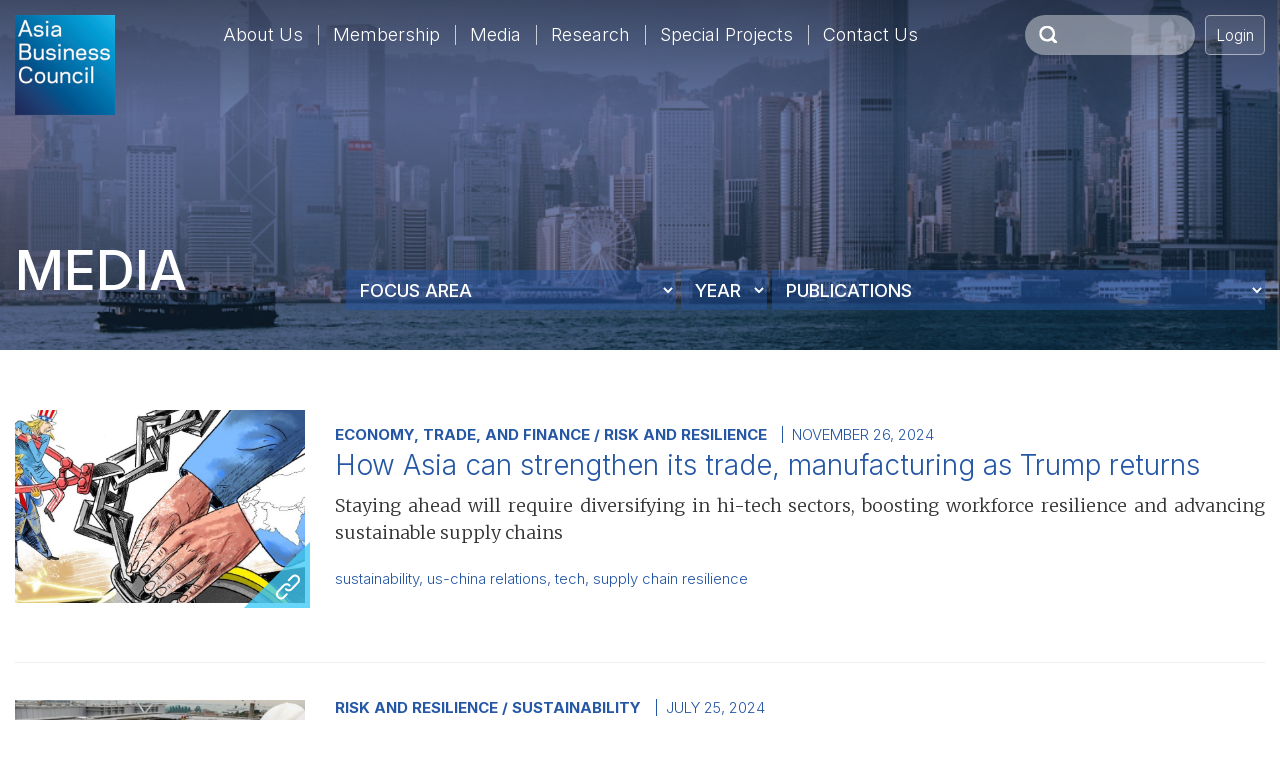

--- FILE ---
content_type: text/html; charset=UTF-8
request_url: https://asiabusinesscouncil.org/media/
body_size: 8855
content:
<!DOCTYPE html>
<html lang="en-US">
<head>
<meta charset="UTF-8" />
<meta name="viewport" content="width=device-width" />

	<!-- This site is optimized with the Yoast SEO plugin v14.8 - https://yoast.com/wordpress/plugins/seo/ -->
	<title>Media - Asia Business Council</title>
	<meta name="robots" content="index, follow" />
	<meta name="googlebot" content="index, follow, max-snippet:-1, max-image-preview:large, max-video-preview:-1" />
	<meta name="bingbot" content="index, follow, max-snippet:-1, max-image-preview:large, max-video-preview:-1" />
	<link rel="canonical" href="https://asiabusinesscouncil.org/media/" />
	<meta property="og:locale" content="en_US" />
	<meta property="og:type" content="article" />
	<meta property="og:title" content="Media - Asia Business Council" />
	<meta property="og:url" content="https://asiabusinesscouncil.org/media/" />
	<meta property="og:site_name" content="Asia Business Council" />
	<meta property="article:modified_time" content="2020-08-11T06:38:33+00:00" />
	<meta name="twitter:card" content="summary_large_image" />
	<script type="application/ld+json" class="yoast-schema-graph">{"@context":"https://schema.org","@graph":[{"@type":"WebSite","@id":"https://asiabusinesscouncil.org/#website","url":"https://asiabusinesscouncil.org/","name":"Asia Business Council","description":"","potentialAction":[{"@type":"SearchAction","target":"https://asiabusinesscouncil.org/?s={search_term_string}","query-input":"required name=search_term_string"}],"inLanguage":"en-US"},{"@type":"WebPage","@id":"https://asiabusinesscouncil.org/media/#webpage","url":"https://asiabusinesscouncil.org/media/","name":"Media - Asia Business Council","isPartOf":{"@id":"https://asiabusinesscouncil.org/#website"},"datePublished":"2020-08-11T06:36:15+00:00","dateModified":"2020-08-11T06:38:33+00:00","inLanguage":"en-US","potentialAction":[{"@type":"ReadAction","target":["https://asiabusinesscouncil.org/media/"]}]}]}</script>
	<!-- / Yoast SEO plugin. -->


<link rel='dns-prefetch' href='//s.w.org' />
<link rel="alternate" type="application/rss+xml" title="Asia Business Council &raquo; Feed" href="https://asiabusinesscouncil.org/feed/" />
		<script type="text/javascript">
			window._wpemojiSettings = {"baseUrl":"https:\/\/s.w.org\/images\/core\/emoji\/13.0.0\/72x72\/","ext":".png","svgUrl":"https:\/\/s.w.org\/images\/core\/emoji\/13.0.0\/svg\/","svgExt":".svg","source":{"concatemoji":"https:\/\/asiabusinesscouncil.org\/wp-includes\/js\/wp-emoji-release.min.js?ver=5.5.17"}};
			!function(e,a,t){var n,r,o,i=a.createElement("canvas"),p=i.getContext&&i.getContext("2d");function s(e,t){var a=String.fromCharCode;p.clearRect(0,0,i.width,i.height),p.fillText(a.apply(this,e),0,0);e=i.toDataURL();return p.clearRect(0,0,i.width,i.height),p.fillText(a.apply(this,t),0,0),e===i.toDataURL()}function c(e){var t=a.createElement("script");t.src=e,t.defer=t.type="text/javascript",a.getElementsByTagName("head")[0].appendChild(t)}for(o=Array("flag","emoji"),t.supports={everything:!0,everythingExceptFlag:!0},r=0;r<o.length;r++)t.supports[o[r]]=function(e){if(!p||!p.fillText)return!1;switch(p.textBaseline="top",p.font="600 32px Arial",e){case"flag":return s([127987,65039,8205,9895,65039],[127987,65039,8203,9895,65039])?!1:!s([55356,56826,55356,56819],[55356,56826,8203,55356,56819])&&!s([55356,57332,56128,56423,56128,56418,56128,56421,56128,56430,56128,56423,56128,56447],[55356,57332,8203,56128,56423,8203,56128,56418,8203,56128,56421,8203,56128,56430,8203,56128,56423,8203,56128,56447]);case"emoji":return!s([55357,56424,8205,55356,57212],[55357,56424,8203,55356,57212])}return!1}(o[r]),t.supports.everything=t.supports.everything&&t.supports[o[r]],"flag"!==o[r]&&(t.supports.everythingExceptFlag=t.supports.everythingExceptFlag&&t.supports[o[r]]);t.supports.everythingExceptFlag=t.supports.everythingExceptFlag&&!t.supports.flag,t.DOMReady=!1,t.readyCallback=function(){t.DOMReady=!0},t.supports.everything||(n=function(){t.readyCallback()},a.addEventListener?(a.addEventListener("DOMContentLoaded",n,!1),e.addEventListener("load",n,!1)):(e.attachEvent("onload",n),a.attachEvent("onreadystatechange",function(){"complete"===a.readyState&&t.readyCallback()})),(n=t.source||{}).concatemoji?c(n.concatemoji):n.wpemoji&&n.twemoji&&(c(n.twemoji),c(n.wpemoji)))}(window,document,window._wpemojiSettings);
		</script>
		<style type="text/css">
img.wp-smiley,
img.emoji {
	display: inline !important;
	border: none !important;
	box-shadow: none !important;
	height: 1em !important;
	width: 1em !important;
	margin: 0 .07em !important;
	vertical-align: -0.1em !important;
	background: none !important;
	padding: 0 !important;
}
</style>
	<link rel="stylesheet" href="https://asiabusinesscouncil.org/wp-content/cache/minify/5ee81.css" media="all" />







<script  src="https://asiabusinesscouncil.org/wp-content/cache/minify/a5645.js"></script>


<script type='text/javascript' id='email-subscribers-js-extra'>
/* <![CDATA[ */
var es_data = {"messages":{"es_empty_email_notice":"Please enter email address","es_rate_limit_notice":"You need to wait for sometime before subscribing again","es_single_optin_success_message":"Successfully Subscribed.","es_email_exists_notice":"Email Address already exists!","es_unexpected_error_notice":"Oops.. Unexpected error occurred.","es_invalid_email_notice":"Invalid email address","es_try_later_notice":"Please try after some time"},"es_ajax_url":"https:\/\/asiabusinesscouncil.org\/wp-admin\/admin-ajax.php"};
/* ]]> */
</script>
<script  src="https://asiabusinesscouncil.org/wp-content/cache/minify/e96df.js"></script>



<script type='text/javascript' id='pdfprnt_front_script-js-extra'>
/* <![CDATA[ */
var pdfprnt_file_settings = {"margin_left":"15","margin_right":"15","margin_top":"16","margin_bottom":"16","page_size":"A4","file_action":"open","file_name":"Media"};
/* ]]> */
</script>
<script  src="https://asiabusinesscouncil.org/wp-content/cache/minify/08045.js"></script>

<link rel="https://api.w.org/" href="https://asiabusinesscouncil.org/wp-json/" /><link rel="alternate" type="application/json" href="https://asiabusinesscouncil.org/wp-json/wp/v2/pages/882" /><link rel="EditURI" type="application/rsd+xml" title="RSD" href="https://asiabusinesscouncil.org/xmlrpc.php?rsd" />
<link rel="wlwmanifest" type="application/wlwmanifest+xml" href="https://asiabusinesscouncil.org/wp-includes/wlwmanifest.xml" /> 
<meta name="generator" content="WordPress 5.5.17" />
<link rel='shortlink' href='https://asiabusinesscouncil.org/?p=882' />
<link rel="alternate" type="application/json+oembed" href="https://asiabusinesscouncil.org/wp-json/oembed/1.0/embed?url=https%3A%2F%2Fasiabusinesscouncil.org%2Fmedia%2F" />
<link rel="alternate" type="text/xml+oembed" href="https://asiabusinesscouncil.org/wp-json/oembed/1.0/embed?url=https%3A%2F%2Fasiabusinesscouncil.org%2Fmedia%2F&#038;format=xml" />

<script data-cfasync="false">
window.a2a_config=window.a2a_config||{};a2a_config.callbacks=[];a2a_config.overlays=[];a2a_config.templates={};
(function(d,s,a,b){a=d.createElement(s);b=d.getElementsByTagName(s)[0];a.async=1;a.src="https://static.addtoany.com/menu/page.js";b.parentNode.insertBefore(a,b);})(document,"script");
</script>
<link rel="stylesheet" href="https://use.fontawesome.com/releases/v5.7.2/css/all.css" integrity="sha384-fnmOCqbTlWIlj8LyTjo7mOUStjsKC4pOpQbqyi7RrhN7udi9RwhKkMHpvLbHG9Sr" crossorigin="anonymous">
<link rel="stylesheet" href="https://stackpath.bootstrapcdn.com/bootstrap/4.3.1/css/bootstrap.min.css" integrity="sha384-ggOyR0iXCbMQv3Xipma34MD+dH/1fQ784/j6cY/iJTQUOhcWr7x9JvoRxT2MZw1T" crossorigin="anonymous">
<link rel="stylesheet" href="https://asiabusinesscouncil.org/wp-content/cache/minify/bb425.css" media="all" />




<link href="https://fonts.googleapis.com/css2?family=Inter:wght@100;300;500;700;900&family=Merriweather:wght@300;400;700;900&display=swap" rel="stylesheet"> 
<link rel="icon" type="image/png" sizes="32x32" href="https://asiabusinesscouncil.org/wp-content/themes/blankslate/favicon-32x32.png">

<script  src="https://asiabusinesscouncil.org/wp-content/cache/minify/a18aa.js"></script>




<script src="//cdnjs.cloudflare.com/ajax/libs/list.js/1.5.0/list.min.js"></script>

</head>
<body class="page-template page-template-page-media page-template-page-media-php page page-id-882 ">
<header>
	<div class="header-wrapper">
		<div class="logo">
			<a href="https://asiabusinesscouncil.org"><img src="https://asiabusinesscouncil.org/wp-content/uploads/2024/03/logo.jpg"></a>
			<div class="text-under-logo">
							</div>
		</div>
		<div class="menu-top-container"><ul id="menu-top" class="menu"><li id="menu-item-340" class="menu-item menu-item-type-custom menu-item-object-custom menu-item-has-children menu-item-340"><a>About Us</a>
<ul class="sub-menu">
	<li id="menu-item-1837" class="menu-item menu-item-type-post_type menu-item-object-page menu-item-1837"><a href="https://asiabusinesscouncil.org/mission-history/">Mission and History</a></li>
	<li id="menu-item-888" class="menu-item menu-item-type-post_type menu-item-object-page menu-item-888"><a href="https://asiabusinesscouncil.org/focus-area/">Our Focus Areas</a></li>
	<li id="menu-item-276" class="menu-item menu-item-type-post_type_archive menu-item-object-book_store menu-item-276"><a href="https://asiabusinesscouncil.org/book_store/">Bookstore</a></li>
	<li id="menu-item-256" class="menu-item menu-item-type-post_type menu-item-object-page menu-item-256"><a href="https://asiabusinesscouncil.org/trustees/">Board of Trustees</a></li>
	<li id="menu-item-255" class="menu-item menu-item-type-post_type menu-item-object-page menu-item-255"><a href="https://asiabusinesscouncil.org/council-staff/">Staff</a></li>
</ul>
</li>
<li id="menu-item-258" class="menu-item menu-item-type-post_type menu-item-object-page menu-item-258"><a href="https://asiabusinesscouncil.org/membership/">Membership</a></li>
<li id="menu-item-886" class="menu-item menu-item-type-post_type menu-item-object-page current-menu-item page_item page-item-882 current_page_item menu-item-886"><a href="https://asiabusinesscouncil.org/media/" aria-current="page">Media</a></li>
<li id="menu-item-887" class="menu-item menu-item-type-post_type menu-item-object-page menu-item-887"><a href="https://asiabusinesscouncil.org/research/">Research</a></li>
<li id="menu-item-1968" class="menu-item menu-item-type-post_type menu-item-object-page menu-item-1968"><a href="https://asiabusinesscouncil.org/special-projects/">Special Projects</a></li>
<li id="menu-item-254" class="menu-item menu-item-type-post_type menu-item-object-page menu-item-254"><a href="https://asiabusinesscouncil.org/contact-us/">Contact Us</a></li>
</ul></div>		<div class="left-nav">
			<div class="search-form"><form action="https://asiabusinesscouncil.org" method="get" class="header-search" >
    <input type="text" name="s" id="search" value=""/>
</form></div>
			<div class="profile"><a href="https://asiabusinesscouncil.org/sign-in/">Login</a></div>			
			<div class="mobile-menu-btn"><div></div><div></div><div></div></div>
		</div>	
	</div>	
</header>
<div class="page-banner" style="background-image:url('https://asiabusinesscouncil.org/wp-content/uploads/2020/09/Screenshot-2020-09-19-at-11.42.31-PM-e1605769905986.png');">
	<div class="section-wrapper">
		<h3 class="page-title">Media</h3>
		<div class="article-menu">
						<form id="#filter-form" action="https://asiabusinesscouncil.org/media/" method="get">
				<select name="fcat" onchange="this.form.submit()"  class="article-menu-box">
					<option value="1">Focus Area</option>
				<option value="18">Economy, Trade, and Finance</option><option value="19">Human Capital and Society</option><option value="24">International Affairs</option><option value="23">Law and Public Policy</option><option value="20">Public Health</option><option value="21">Risk and Resilience</option><option value="15">Sustainability</option><option value="16">Technology and Innovation</option><option value="22">Urbanization</option>				</select>
				<select name="f_year" onchange="this.form.submit()"  class="article-menu-box">
					<option value="1">Year</option>
				<option value="461">2025</option><option value="436">2024</option><option value="399">2023</option><option value="332">2022</option><option value="168">2021</option><option value="52">2020</option><option value="51">2019</option><option value="50">2018</option><option value="49">2017</option><option value="48">2016</option><option value="47">2015</option><option value="46">2014</option><option value="45">2013</option><option value="44">2012</option><option value="43">2011</option><option value="42">2010</option><option value="41">2009</option><option value="40">2008</option><option value="39">2007</option><option value="38">2006</option><option value="37">2005</option><option value="36">2004</option><option value="91">2003</option><option value="35">2002</option>				</select>
				<select name="publications" onchange="this.form.submit()"  class="article-menu-box">
					<option value="1">Publications</option>
				<option value="159">The Japan Times</option><option value="121">AmCham biz.com</option><option value="112">AmCham China</option><option value="108">Asia Review of Books</option><option value="89">Caixin</option><option value="90">China Daily Hong Kong</option><option value="111">Columbia Journalism School</option><option value="102">China File</option><option value="114">CNN.com</option><option value="113">Eco Business</option><option value="101">Ethical Corporation</option><option value="88">Financial Times</option><option value="85">Forbes</option><option value="116">Foreign Correspondents’ Club Hong Kong</option><option value="100">Fortune China</option><option value="125">Global-is-Asian</option><option value="96">Hong Kong Economic Journal</option><option value="109">Inside Asia</option><option value="105">International Herald Tribune</option><option value="87">Israel-Asia Center</option><option value="124">James McGregor (blog): One Billion Ambitions</option><option value="119">Japan Times</option><option value="118">Live Mint</option><option value="110">National Committee on U.S. China Relations</option><option value="115">New York Times</option><option value="107">Perspective Magazine</option><option value="123">Research and Markets</option><option value="99">Reuters</option><option value="106">Sing Tao Daily</option><option value="84">South China Morning Post</option><option value="98">The Business Times</option><option value="103">The Diplomat</option><option value="117">The Economist</option><option value="86">The Times of Israel</option><option value="97">Time</option><option value="120">WABC Radio</option><option value="104">Wall Street Journal Asia</option><option value="122">YaleGlobal</option>				</select>
			</form>
		</div>
	</div>
</div>
<div class="section page-article-list">
	<div class="section-wrapper">
						<div class="row row-equal-height">              
            <div class="col-xl-3 col-lg-5 col-md-6 col-sm-5 col-12">
                <div class="thumbnail" style="background-image:url('https://asiabusinesscouncil.org/wp-content/uploads/2024/11/Screenshot-2024-11-26-115703.jpg')">              
                  
                    <a href="https://www.scmp.com/opinion/asia-opinion/article/3286159/how-asia-can-strengthen-its-trade-manufacturing-trump-returns" target='_blank'>
                        <div class='outbound'></div>                        <img src="https://asiabusinesscouncil.org/wp-content/themes/blankslate/img/square-scale.png">
                    </a>
                </div>
            </div>          
            <div class="col-xl-9 col-lg-7 col-md-6 col-sm-7 col-12">
                <div class="article-excerpt-box">                       
                    <div class="taxonomy">
                        <span><a href="https://asiabusinesscouncil.org/focus-area/?fcat=18&dtype=1&f_year=1" >Economy, Trade, and Finance</a></span><span><a href="https://asiabusinesscouncil.org/focus-area/?fcat=21&dtype=1&f_year=1" >Risk and Resilience</a></span>                    </div>
                    <div class="date">November 26, 2024</div>
                    <h3 class="title"><a href="https://www.scmp.com/opinion/asia-opinion/article/3286159/how-asia-can-strengthen-its-trade-manufacturing-trump-returns" target='_blank'>How Asia can strengthen its trade, manufacturing as Trump returns</a></h3>
                    <div class="article-execerpt">
                        <p>Staying ahead will require diversifying in hi-tech sectors, boosting workforce resilience and advancing sustainable supply chains</p>
                    </div>
                                         
                        <div class="tags">
                        <a href="https://asiabusinesscouncil.org/tag/sustainability/">sustainability</a>, <a href="https://asiabusinesscouncil.org/tag/us-china-relations/">us-china relations</a>, <a href="https://asiabusinesscouncil.org/tag/tech/">tech</a>, <a href="https://asiabusinesscouncil.org/tag/supply-chain-resilience/">supply chain resilience</a>                        </div>
                      
                </div>
            </div>                  
        </div>
				<div class="row row-equal-height">              
            <div class="col-xl-3 col-lg-5 col-md-6 col-sm-5 col-12">
                <div class="thumbnail" style="background-image:url('https://asiabusinesscouncil.org/wp-content/uploads/2024/07/Screenshot-2024-07-25-135751.jpg')">              
                  
                    <a href="https://www.scmp.com/opinion/china-opinion/article/3270581/one-lesson-asias-emerging-manufacturing-powerhouses-can-learn-china" target='_blank'>
                        <div class='outbound'></div>                        <img src="https://asiabusinesscouncil.org/wp-content/themes/blankslate/img/square-scale.png">
                    </a>
                </div>
            </div>          
            <div class="col-xl-9 col-lg-7 col-md-6 col-sm-7 col-12">
                <div class="article-excerpt-box">                       
                    <div class="taxonomy">
                        <span><a href="https://asiabusinesscouncil.org/focus-area/?fcat=21&dtype=1&f_year=1" >Risk and Resilience</a></span><span><a href="https://asiabusinesscouncil.org/focus-area/?fcat=15&dtype=1&f_year=1" >Sustainability</a></span>                    </div>
                    <div class="date">July 25, 2024</div>
                    <h3 class="title"><a href="https://www.scmp.com/opinion/china-opinion/article/3270581/one-lesson-asias-emerging-manufacturing-powerhouses-can-learn-china" target='_blank'>One lesson Asia’s emerging manufacturing powerhouses can learn from China</a></h3>
                    <div class="article-execerpt">
                        <p>Asian countries may suffer setbacks in their manufacturing ambitions if they aren’t able to produce more sustainably from the start and decarbonise rapidly</p>
                    </div>
                                         
                        <div class="tags">
                        <a href="https://asiabusinesscouncil.org/tag/climate-change/">Climate Change</a>, <a href="https://asiabusinesscouncil.org/tag/china/">China</a>, <a href="https://asiabusinesscouncil.org/tag/sustainability/">sustainability</a>, <a href="https://asiabusinesscouncil.org/tag/manufacturing/">manufacturing</a>, <a href="https://asiabusinesscouncil.org/tag/sustainable-development/">sustainable development</a>, <a href="https://asiabusinesscouncil.org/tag/india/">India</a>, <a href="https://asiabusinesscouncil.org/tag/global-south/">Global South</a>                        </div>
                      
                </div>
            </div>                  
        </div>
				<div class="row row-equal-height">              
            <div class="col-xl-3 col-lg-5 col-md-6 col-sm-5 col-12">
                <div class="thumbnail" style="background-image:url('https://asiabusinesscouncil.org/wp-content/uploads/2024/07/Screenshot-2024-07-02-143943.jpg')">              
                  
                    <a href="https://www.scmp.com/opinion/asia-opinion/article/3265752/india-needs-women-workforce-fully-tap-economic-potential" target='_blank'>
                        <div class='outbound'></div>                        <img src="https://asiabusinesscouncil.org/wp-content/themes/blankslate/img/square-scale.png">
                    </a>
                </div>
            </div>          
            <div class="col-xl-9 col-lg-7 col-md-6 col-sm-7 col-12">
                <div class="article-excerpt-box">                       
                    <div class="taxonomy">
                        <span><a href="https://asiabusinesscouncil.org/focus-area/?fcat=18&dtype=1&f_year=1" >Economy, Trade, and Finance</a></span><span><a href="https://asiabusinesscouncil.org/focus-area/?fcat=19&dtype=1&f_year=1" >Human Capital and Society</a></span>                    </div>
                    <div class="date">July 2, 2024</div>
                    <h3 class="title"><a href="https://www.scmp.com/opinion/asia-opinion/article/3265752/india-needs-women-workforce-fully-tap-economic-potential" target='_blank'>India needs women in workforce to fully tap economic potential</a></h3>
                    <div class="article-execerpt">
                        <p>If India is to successfully double the size of its economy by 2030, the only viable path is raising the number of women in the workforce</p>
                    </div>
                                         
                        <div class="tags">
                        <a href="https://asiabusinesscouncil.org/tag/womens-safety/">women's safety</a>, <a href="https://asiabusinesscouncil.org/tag/women/">women</a>, <a href="https://asiabusinesscouncil.org/tag/workforce/">workforce</a>, <a href="https://asiabusinesscouncil.org/tag/india/">India</a>, <a href="https://asiabusinesscouncil.org/tag/labor/">labor</a>, <a href="https://asiabusinesscouncil.org/tag/global-south/">Global South</a>                        </div>
                      
                </div>
            </div>                  
        </div>
				<div class="row row-equal-height">              
            <div class="col-xl-3 col-lg-5 col-md-6 col-sm-5 col-12">
                <div class="thumbnail" style="background-image:url('https://asiabusinesscouncil.org/wp-content/uploads/2024/05/Screenshot-2024-05-17-144509-e1722920102781.png')">              
                  
                    <a href="https://www.scmp.com/opinion/asia-opinion/article/3262509/how-best-equip-young-people-asia-digital-skills" target='_blank'>
                        <div class='outbound'></div>                        <img src="https://asiabusinesscouncil.org/wp-content/themes/blankslate/img/square-scale.png">
                    </a>
                </div>
            </div>          
            <div class="col-xl-9 col-lg-7 col-md-6 col-sm-7 col-12">
                <div class="article-excerpt-box">                       
                    <div class="taxonomy">
                        <span><a href="https://asiabusinesscouncil.org/focus-area/?fcat=19&dtype=1&f_year=1" >Human Capital and Society</a></span><span><a href="https://asiabusinesscouncil.org/focus-area/?fcat=16&dtype=1&f_year=1" >Technology and Innovation</a></span>                    </div>
                    <div class="date">May 14, 2024</div>
                    <h3 class="title"><a href="https://www.scmp.com/opinion/asia-opinion/article/3262509/how-best-equip-young-people-asia-digital-skills" target='_blank'>How to best equip young people in Asia with digital skills</a></h3>
                    <div class="article-execerpt">
                        <p>Cooperation among nations in the Global South has enabled developing economies to help each other through knowledge and technology transfers. Using this approach to address the digital infrastructure gap and build a highly skilled workforce can keep emerging countries from falling further behind.</p>
                    </div>
                                         
                        <div class="tags">
                        <a href="https://asiabusinesscouncil.org/tag/workforce/">workforce</a>, <a href="https://asiabusinesscouncil.org/tag/global-south/">Global South</a>, <a href="https://asiabusinesscouncil.org/tag/digital-infrastructure/">digital infrastructure</a>                        </div>
                      
                </div>
            </div>                  
        </div>
				<div class="row row-equal-height">              
            <div class="col-xl-3 col-lg-5 col-md-6 col-sm-5 col-12">
                <div class="thumbnail" style="background-image:url('https://asiabusinesscouncil.org/wp-content/uploads/2024/05/Screenshot-2024-05-03-173222.jpg')">              
                  
                    <a href="https://www.scmp.com/opinion/asia-opinion/article/3259056/why-india-could-soon-dethrone-china-worlds-top-consumer-market" target='_blank'>
                        <div class='outbound'></div>                        <img src="https://asiabusinesscouncil.org/wp-content/themes/blankslate/img/square-scale.png">
                    </a>
                </div>
            </div>          
            <div class="col-xl-9 col-lg-7 col-md-6 col-sm-7 col-12">
                <div class="article-excerpt-box">                       
                    <div class="taxonomy">
                        <span><a href="https://asiabusinesscouncil.org/focus-area/?fcat=18&dtype=1&f_year=1" >Economy, Trade, and Finance</a></span><span><a href="https://asiabusinesscouncil.org/focus-area/?fcat=21&dtype=1&f_year=1" >Risk and Resilience</a></span>                    </div>
                    <div class="date">April 17, 2024</div>
                    <h3 class="title"><a href="https://www.scmp.com/opinion/asia-opinion/article/3259056/why-india-could-soon-dethrone-china-worlds-top-consumer-market" target='_blank'>Why India could soon dethrone China as world’s top consumer market</a></h3>
                    <div class="article-execerpt">
                        <p>The speed of India’s rise in consumerism is outpacing China’s as the gap between the two countries’ markets continues to narrow. If it wants to maintain its lead as the world’s top market, China must broaden its focus to include rural areas and cater to often-overlooked consumer bases.</p>
                    </div>
                                         
                        <div class="tags">
                        <a href="https://asiabusinesscouncil.org/tag/china/">China</a>, <a href="https://asiabusinesscouncil.org/tag/india/">India</a>, <a href="https://asiabusinesscouncil.org/tag/consumer-market/">consumer market</a>                        </div>
                      
                </div>
            </div>                  
        </div>
				<div class="row row-equal-height">              
            <div class="col-xl-3 col-lg-5 col-md-6 col-sm-5 col-12">
                <div class="thumbnail" style="background-image:url('https://asiabusinesscouncil.org/wp-content/uploads/2024/04/Screenshot-2024-04-02-103959-e1712085138610.png')">              
                  
                    <a href="https://www.scmp.com/comment/opinion/asia/article/3255504/asian-economies-must-go-green-keep-their-competitive-edge" target='_blank'>
                        <div class='outbound'></div>                        <img src="https://asiabusinesscouncil.org/wp-content/themes/blankslate/img/square-scale.png">
                    </a>
                </div>
            </div>          
            <div class="col-xl-9 col-lg-7 col-md-6 col-sm-7 col-12">
                <div class="article-excerpt-box">                       
                    <div class="taxonomy">
                        <span><a href="https://asiabusinesscouncil.org/focus-area/?fcat=21&dtype=1&f_year=1" >Risk and Resilience</a></span><span><a href="https://asiabusinesscouncil.org/focus-area/?fcat=15&dtype=1&f_year=1" >Sustainability</a></span><span><a href="https://asiabusinesscouncil.org/focus-area/?fcat=16&dtype=1&f_year=1" >Technology and Innovation</a></span>                    </div>
                    <div class="date">March 19, 2024</div>
                    <h3 class="title"><a href="https://www.scmp.com/comment/opinion/asia/article/3255504/asian-economies-must-go-green-keep-their-competitive-edge" target='_blank'>Asian economies must go green to keep their competitive edge</a></h3>
                    <div class="article-execerpt">
                        <p>Increasingly, new cross-border environmental regulations like the EU’s carbon tax will leave countries such as Bangladesh and Cambodia little choice but to play catch up or risk losing out on global trade. Asian markets can embrace sustainability through artificial intelligence, clean energy investments and more collaboration among industries.</p>
                    </div>
                                         
                        <div class="tags">
                        <a href="https://asiabusinesscouncil.org/tag/financial/">Financial</a>, <a href="https://asiabusinesscouncil.org/tag/sustainability/">sustainability</a>, <a href="https://asiabusinesscouncil.org/tag/finance/">finance</a>, <a href="https://asiabusinesscouncil.org/tag/trade/">Trade</a>, <a href="https://asiabusinesscouncil.org/tag/artificial-intelligence/">artificial intelligence</a>, <a href="https://asiabusinesscouncil.org/tag/bangladesh/">Bangladesh</a>, <a href="https://asiabusinesscouncil.org/tag/cambodia/">Cambodia</a>                        </div>
                      
                </div>
            </div>                  
        </div>
				<div class="row row-equal-height">              
            <div class="col-xl-3 col-lg-5 col-md-6 col-sm-5 col-12">
                <div class="thumbnail" style="background-image:url('https://asiabusinesscouncil.org/wp-content/uploads/2024/04/Screenshot-2024-04-02-103653-e1712085124761.png')">              
                  
                    <a href="https://www.scmp.com/comment/opinion/asia/article/3252589/asias-rising-economies-are-more-china-plus-one-destinations" target='_blank'>
                        <div class='outbound'></div>                        <img src="https://asiabusinesscouncil.org/wp-content/themes/blankslate/img/square-scale.png">
                    </a>
                </div>
            </div>          
            <div class="col-xl-9 col-lg-7 col-md-6 col-sm-7 col-12">
                <div class="article-excerpt-box">                       
                    <div class="taxonomy">
                        <span><a href="https://asiabusinesscouncil.org/focus-area/?fcat=18&dtype=1&f_year=1" >Economy, Trade, and Finance</a></span><span><a href="https://asiabusinesscouncil.org/focus-area/?fcat=19&dtype=1&f_year=1" >Human Capital and Society</a></span>                    </div>
                    <div class="date">February 21, 2024</div>
                    <h3 class="title"><a href="https://www.scmp.com/comment/opinion/asia/article/3252589/asias-rising-economies-are-more-china-plus-one-destinations" target='_blank'>Asia’s rising economies are more than ‘China Plus One’ destinations</a></h3>
                    <div class="article-execerpt">
                        <p>The Philippines, Indonesia, Vietnam, India, and Thailand have benefited from global supply chain diversification and are poised to capitalize on their large labor pool and potential consumer market to reach the next level of development</p>
                    </div>
                                         
                        <div class="tags">
                        <a href="https://asiabusinesscouncil.org/tag/china/">China</a>, <a href="https://asiabusinesscouncil.org/tag/indonesia/">Indonesia</a>, <a href="https://asiabusinesscouncil.org/tag/vietnam/">Vietnam</a>, <a href="https://asiabusinesscouncil.org/tag/supply-chains/">supply chains</a>, <a href="https://asiabusinesscouncil.org/tag/supply-chain-resilience/">supply chain resilience</a>, <a href="https://asiabusinesscouncil.org/tag/trade/">Trade</a>, <a href="https://asiabusinesscouncil.org/tag/the-philippines/">The Philippines</a>, <a href="https://asiabusinesscouncil.org/tag/india/">India</a>, <a href="https://asiabusinesscouncil.org/tag/thailand/">Thailand</a>, <a href="https://asiabusinesscouncil.org/tag/labor/">labor</a>, <a href="https://asiabusinesscouncil.org/tag/consumer-market/">consumer market</a>                        </div>
                      
                </div>
            </div>                  
        </div>
				<div class="row row-equal-height">              
            <div class="col-xl-3 col-lg-5 col-md-6 col-sm-5 col-12">
                <div class="thumbnail" style="background-image:url('https://asiabusinesscouncil.org/wp-content/uploads/2024/04/Screenshot-2024-04-02-102957-e1712085110588.png')">              
                  
                    <a href="https://www.scmp.com/comment/opinion/article/3248568/chinas-economy-slows-africa-stands-critical-juncture" target='_blank'>
                        <div class='outbound'></div>                        <img src="https://asiabusinesscouncil.org/wp-content/themes/blankslate/img/square-scale.png">
                    </a>
                </div>
            </div>          
            <div class="col-xl-9 col-lg-7 col-md-6 col-sm-7 col-12">
                <div class="article-excerpt-box">                       
                    <div class="taxonomy">
                        <span><a href="https://asiabusinesscouncil.org/focus-area/?fcat=18&dtype=1&f_year=1" >Economy, Trade, and Finance</a></span>                    </div>
                    <div class="date">January 16, 2024</div>
                    <h3 class="title"><a href="https://www.scmp.com/comment/opinion/article/3248568/chinas-economy-slows-africa-stands-critical-juncture" target='_blank'>As China’s economy slows, Africa stands at a critical juncture</a></h3>
                    <div class="article-execerpt">
                        <p>With Chinese lending to Africa shrinking, the continent must find ways to support its own development. It could do so by increasing internal trade, diversifying tradeable goods away from commodities, and developing its relationship with the U.S.</p>
                    </div>
                                         
                        <div class="tags">
                        <a href="https://asiabusinesscouncil.org/tag/china/">China</a>, <a href="https://asiabusinesscouncil.org/tag/financial/">Financial</a>, <a href="https://asiabusinesscouncil.org/tag/international-relations/">international relations</a>, <a href="https://asiabusinesscouncil.org/tag/finance/">finance</a>, <a href="https://asiabusinesscouncil.org/tag/trade/">Trade</a>, <a href="https://asiabusinesscouncil.org/tag/africa/">Africa</a>, <a href="https://asiabusinesscouncil.org/tag/united-states/">United States</a>                        </div>
                      
                </div>
            </div>                  
        </div>
				<div class="row row-equal-height">              
            <div class="col-xl-3 col-lg-5 col-md-6 col-sm-5 col-12">
                <div class="thumbnail" style="background-image:url('https://asiabusinesscouncil.org/wp-content/uploads/2023/12/Screenshot-2023-12-20-143123-e1704273092100.png')">              
                  
                    <a href="https://www.scmp.com/comment/opinion/article/3245504/more-divided-world-superconnector-hong-kong-must-get-creative" target='_blank'>
                        <div class='outbound'></div>                        <img src="https://asiabusinesscouncil.org/wp-content/themes/blankslate/img/square-scale.png">
                    </a>
                </div>
            </div>          
            <div class="col-xl-9 col-lg-7 col-md-6 col-sm-7 col-12">
                <div class="article-excerpt-box">                       
                    <div class="taxonomy">
                        <span><a href="https://asiabusinesscouncil.org/focus-area/?fcat=18&dtype=1&f_year=1" >Economy, Trade, and Finance</a></span><span><a href="https://asiabusinesscouncil.org/focus-area/?fcat=21&dtype=1&f_year=1" >Risk and Resilience</a></span>                    </div>
                    <div class="date">December 20, 2023</div>
                    <h3 class="title"><a href="https://www.scmp.com/comment/opinion/article/3245504/more-divided-world-superconnector-hong-kong-must-get-creative" target='_blank'>In a more divided world, ‘superconnector’ Hong Kong must get creative</a></h3>
                    <div class="article-execerpt">
                        <p>In a more competitive world with multiple economic hubs, the once-dominant influence of East-West superconnectors is waning. Hong Kong must capitalise on the Greater Bay Area, Belt and Road Initiative and focus on ‘sweet spot’ sectors where China and other regions seek better cooperation.</p>
                    </div>
                                         
                        <div class="tags">
                        <a href="https://asiabusinesscouncil.org/tag/hong-kong/">Hong Kong</a>, <a href="https://asiabusinesscouncil.org/tag/china/">China</a>, <a href="https://asiabusinesscouncil.org/tag/education/">Education</a>, <a href="https://asiabusinesscouncil.org/tag/us-china-relations/">us-china relations</a>, <a href="https://asiabusinesscouncil.org/tag/finance/">finance</a>, <a href="https://asiabusinesscouncil.org/tag/us-china-economic-relations/">us-china economic relations</a>, <a href="https://asiabusinesscouncil.org/tag/greater-bay-area/">Greater Bay Area</a>, <a href="https://asiabusinesscouncil.org/tag/belt-and-road-initiative/">Belt and Road Initiative</a>                        </div>
                      
                </div>
            </div>                  
        </div>
				<div class="row row-equal-height">              
            <div class="col-xl-3 col-lg-5 col-md-6 col-sm-5 col-12">
                <div class="thumbnail" style="background-image:url('https://asiabusinesscouncil.org/wp-content/uploads/2023/11/Screenshot-2023-11-22-165702-e1701419228460.png')">              
                  
                    <a href="https://www.scmp.com/comment/opinion/article/3241156/overtake-china-ev-market-us-needs-step-hard-accelerator" target='_blank'>
                        <div class='outbound'></div>                        <img src="https://asiabusinesscouncil.org/wp-content/themes/blankslate/img/square-scale.png">
                    </a>
                </div>
            </div>          
            <div class="col-xl-9 col-lg-7 col-md-6 col-sm-7 col-12">
                <div class="article-excerpt-box">                       
                    <div class="taxonomy">
                        <span><a href="https://asiabusinesscouncil.org/focus-area/?fcat=18&dtype=1&f_year=1" >Economy, Trade, and Finance</a></span><span><a href="https://asiabusinesscouncil.org/focus-area/?fcat=16&dtype=1&f_year=1" >Technology and Innovation</a></span>                    </div>
                    <div class="date">November 22, 2023</div>
                    <h3 class="title"><a href="https://www.scmp.com/comment/opinion/article/3241156/overtake-china-ev-market-us-needs-step-hard-accelerator" target='_blank'>To overtake China in the EV market, the US needs to step hard on the accelerator</a></h3>
                    <div class="article-execerpt">
                        <p>Washington should double down on combining policy support, financial incentives and advances in technology, to reduce its reliance on China-sourced material. As it strives to build a home-grown supply chain, investing in Canada’s critical minerals could be a game-changer.</p>
                    </div>
                                         
                        <div class="tags">
                        <a href="https://asiabusinesscouncil.org/tag/china/">China</a>, <a href="https://asiabusinesscouncil.org/tag/technology/">Technology</a>, <a href="https://asiabusinesscouncil.org/tag/us-china-economic-relations/">us-china economic relations</a>, <a href="https://asiabusinesscouncil.org/tag/tech/">tech</a>, <a href="https://asiabusinesscouncil.org/tag/supply-chains/">supply chains</a>, <a href="https://asiabusinesscouncil.org/tag/economic-policy/">economic policy</a>, <a href="https://asiabusinesscouncil.org/tag/high-quality-growth/">high-quality growth</a>, <a href="https://asiabusinesscouncil.org/tag/electric-vehicle/">electric vehicle</a>                        </div>
                      
                </div>
            </div>                  
        </div>
		
		<nav>
		    <div class='wp-pagenavi' role='navigation'>
<span aria-current='page' class='current'>1</span><a class="page larger" title="Page 2" href="https://asiabusinesscouncil.org/media/page/2/">2</a><a class="page larger" title="Page 3" href="https://asiabusinesscouncil.org/media/page/3/">3</a><a class="page larger" title="Page 4" href="https://asiabusinesscouncil.org/media/page/4/">4</a><a class="page larger" title="Page 5" href="https://asiabusinesscouncil.org/media/page/5/">5</a><a class="nextpostslink" rel="next" href="https://asiabusinesscouncil.org/media/page/2/">»</a><a class="last" href="https://asiabusinesscouncil.org/media/page/19/">Last »</a>
</div>		</nav>
	</div>
</div>
<footer>
	<div class="footer-wrapper">
		<div class="copyright">Copyright &copy; 2026 Asia Business Council. All rights reserved.</div>
	</div>
</footer>
<script>
jQuery(document).ready(function ($) {
var deviceAgent = navigator.userAgent.toLowerCase();
if (deviceAgent.match(/(iphone|ipod|ipad)/)) {
$("html").addClass("ios");
$("html").addClass("mobile");
}
if (navigator.userAgent.search("MSIE") >= 0) {
$("html").addClass("ie");
}
else if (navigator.userAgent.search("Chrome") >= 0) {
$("html").addClass("chrome");
}
else if (navigator.userAgent.search("Firefox") >= 0) {
$("html").addClass("firefox");
}
else if (navigator.userAgent.search("Safari") >= 0 && navigator.userAgent.search("Chrome") < 0) {
$("html").addClass("safari");
}
else if (navigator.userAgent.search("Opera") >= 0) {
$("html").addClass("opera");
}
});
</script>
<script type='text/javascript' id='contact-form-7-js-extra'>
/* <![CDATA[ */
var wpcf7 = {"apiSettings":{"root":"https:\/\/asiabusinesscouncil.org\/wp-json\/contact-form-7\/v1","namespace":"contact-form-7\/v1"},"cached":"1"};
/* ]]> */
</script>

<script  src="https://asiabusinesscouncil.org/wp-content/cache/minify/b16c2.js"></script>

</body>
</html>
<!--
Performance optimized by W3 Total Cache. Learn more: https://www.boldgrid.com/w3-total-cache/

Page Caching using Disk: Enhanced 
Minified using Disk
Database Caching 40/76 queries in 0.038 seconds using Disk

Served from: asiabusinesscouncil.org @ 2026-01-15 16:38:06 by W3 Total Cache
-->

--- FILE ---
content_type: application/x-javascript
request_url: https://asiabusinesscouncil.org/wp-content/cache/minify/08045.js
body_size: 630
content:
var beforeImageToPdf,afterImageToPdf;function imageToPdf(){window.scrollTo(0,0);if('undefined'!=typeof beforeImageToPdf){beforeImageToPdf();}
html2canvas(document.querySelector('body')).then(canvas=>{var fileSettings={'pageSize':pdfprnt_file_settings.page_size.toLowerCase(),'marginLeft':Number(pdfprnt_file_settings.margin_left),'marginRight':Number(pdfprnt_file_settings.margin_right),'marginBottom':Number(pdfprnt_file_settings.margin_bottom),'marginTop':Number(pdfprnt_file_settings.margin_top),'fileAction':pdfprnt_file_settings.file_action,'fileName':pdfprnt_file_settings.file_name};var pdf=new jsPDF('portrait','pt',fileSettings['pageSize']);var width=pdf.internal.pageSize.getWidth();var height=pdf.internal.pageSize.getHeight();var contentWidth=canvas.width;var contentHeight=canvas.height;var pageHeight=contentWidth/width*height;var leftHeight=contentHeight;var imgWidth=width-fileSettings['marginLeft']-fileSettings['marginRight'];var imgHeight=width/contentWidth*contentHeight-fileSettings['marginTop']-fileSettings['marginBottom'];var pageData=canvas.toDataURL('image/jpeg',1.0);if(leftHeight<pageHeight){pdf.addImage(pageData,'JPEG',fileSettings['marginLeft'],fileSettings['marginTop'],imgWidth,imgHeight);}else{var countPages=Math.ceil(leftHeight/pageHeight)
var canvasNew=document.createElement('canvas');canvasNew.width=contentWidth;canvasNew.height=pageHeight;var context=canvasNew.getContext('2d');for(var i=0;i<countPages-1;i++){context.drawImage(canvas,0,i*-pageHeight);imgHeight=width/contentWidth*canvasNew.height-fileSettings['marginTop']-fileSettings['marginBottom'];pdf.addImage(canvasNew.toDataURL('image/jpeg',1.0),'JPEG',fileSettings['marginLeft'],fileSettings['marginTop'],imgWidth,imgHeight);leftHeight-=pageHeight;pdf.addPage();}
canvasNew.height=leftHeight;context.drawImage(canvas,0,(countPages-1)*-pageHeight);imgHeight=width/contentWidth*canvasNew.height;pdf.addImage(canvasNew.toDataURL('image/jpeg',1.0),'JPEG',fileSettings['marginLeft'],fileSettings['marginTop'],imgWidth,imgHeight);}
if('open'==fileSettings['fileAction']){pdf.setProperties({title:fileSettings['fileName']});window.open(pdf.output('bloburl'));}else{if('undefined'!=typeof beforeImageToPdf){beforeImageToPdf();}
if('undefined'!=typeof afterImageToPdf){afterImageToPdf();}
pdf.save(fileSettings['fileName']);}});if('undefined'!=typeof afterImageToPdf){afterImageToPdf();}}